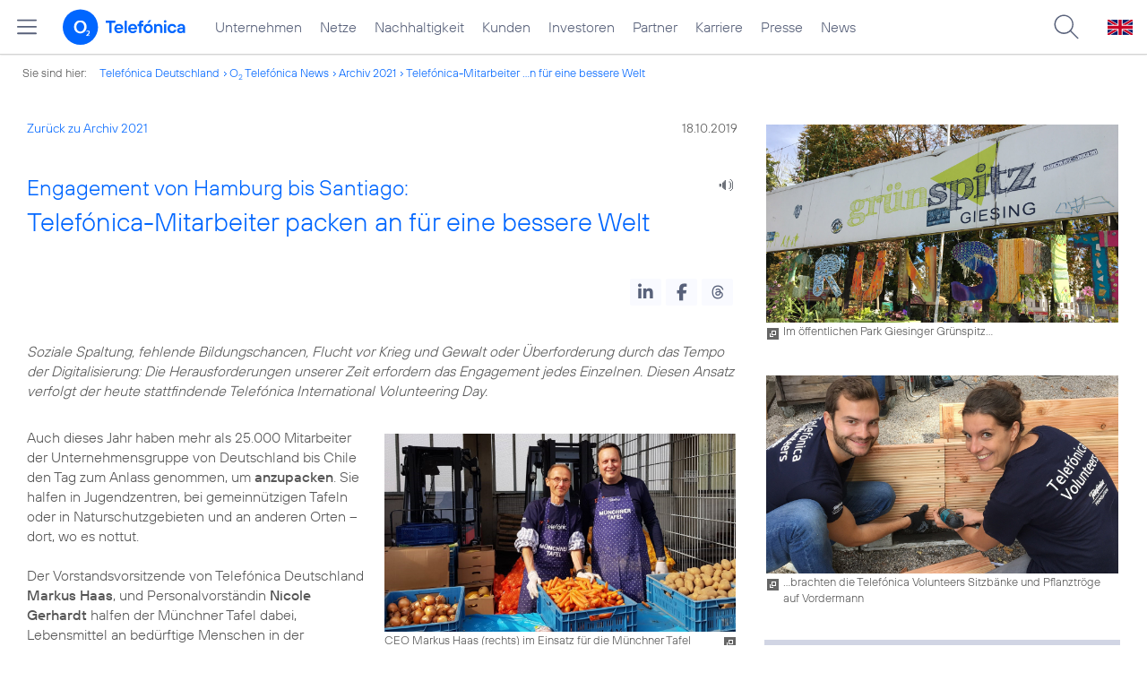

--- FILE ---
content_type: text/html; charset=UTF-8
request_url: https://www.telefonica.de/ext/ajax/par/newsfeed.ajax?type=list&creator_id=8784&creator_class=CMS%3A%3ANews%3A%3AMessage&tags=Mitarbeiter%2CNachhaltigkeit%2CVolunteering%2CVolunteering_Day&category_id%5B%5D=&group_id%5B%5D=62&search_query=&max_cols=3&max_news=3&max_news_visible=3&first_news=1&show_image=1&show_teaser=0&show_date=1&small_column=0&tools_id=&edit_tools=0&show_defaults=1&img_pos=left&img_size=33%25&text_length=&show_socialsharebar=0&show_more_link=1&show_newsfeed_link=0&target=_blank&pid=page-footer-tagnews&sort_by=date&state=online&offset=&load_more_news=1&lang=de&creator_label=&custom_tiles=0&start_with_square_tile=1&page_layout=2021_telefonica&show_skeleton=1
body_size: 661
content:
<div class="default-font par-heading par-headline-tag-div par-font-size-default">Ähnliche Themen:</div><div class="par-nf-messages par-list-messages par-nf-static-news"><div data-tags="[]" class="par-lm-message" data-cat-ids="[]" data-cat-names="[]"><a class="par-anchor" id="feed-msg-id-9672"></a><div class="par-lm-image"><div class="l-inline thmb-full-size"><img srcset="/file/public/1779/Volunteering-Week--Teaser--1280x720-web.jpg 1280w, /file/repository/50889_t_720_405/2/0/Volunteering-Week--Teaser--1280x720-web.jpg 720w, /file/repository/50889_t_360_203/2/0/Volunteering-Week--Teaser--1280x720-web.jpg 360w" sizes="(max-width: 360px) 180px, (max-width: 720px) 360px, 1280px" alt="" loading="lazy" src="/file/public/1779/Volunteering-Week--Teaser--1280x720-web.jpg" class="l-img"><div class="fclear"></div></div></div><div class="par-lm-content"><div class="par-lm-date">29. September 2021</div><div class="default-font par-heading par-headline-tag-div par-headline-tag-static par-font-size-default"><span class="par-overline">Volunteering Day 2021: </span>Zahlreiche Freiwillige von Telefónica / O<sub>2</sub> engagieren sich für gute Zwecke</div><div class="par-lm-teaser"></div></div><a class="par-nf-full-link" href="/news/corporate/2021/09/volunteering-day-2021-zahlreiche-freiwillige-von-telefonica-o2-engagieren-sich-fuer-gute-zwecke.html?pk_campaign=related_news" target="_self" aria-label="Volunteering Day 2021: Zahlreiche Freiwillige von Telefónica / O2 engagieren sich für gute Zwecke"></a></div><div data-cat-ids="[]" class="par-lm-message" data-cat-names="[]" data-tags="[]"><a id="feed-msg-id-9271" class="par-anchor"></a><div class="par-lm-image"><div class="l-inline thmb-full-size"><img class="l-img" src="/file/public/1714/Volunteering-Day-2020-Danke-16zu9-.jpg" loading="lazy" sizes="(max-width: 360px) 180px, (max-width: 720px) 360px, 953px" alt="" srcset="/file/public/1714/Volunteering-Day-2020-Danke-16zu9-.jpg 953w, /file/repository/48431_t_720_406/1/0/Volunteering-Day-2020-Danke-16zu9-.jpg 720w, /file/repository/48431_t_360_203/1/0/Volunteering-Day-2020-Danke-16zu9-.jpg 360w"><div class="fclear"></div></div></div><div class="par-lm-content"><div class="par-lm-date">09. Oktober 2020</div><div class="default-font par-heading par-headline-tag-div par-headline-tag-static par-font-size-default"><span class="par-overline">Gesellschaftliches Engagement in Pandemie-Zeiten: </span>18.000 Teilnehmer beim Telefónica / O<sub>2</sub> Volunteering Day 2020</div><div class="par-lm-teaser"></div></div><a class="par-nf-full-link" href="/news/corporate/2020/10/gesellschaftliches-engagement-in-pandemie-zeiten-18-000-teilnehmer-beim-telefonica-o2-volunteering-day-2020.html?pk_campaign=related_news" aria-label="Gesellschaftliches Engagement in Pandemie-Zeiten: 18.000 Teilnehmer beim Telefónica / O2 Volunteering Day 2020" target="_self"></a></div><div class="par-lm-message" data-cat-ids="[]" data-cat-names="[]" data-tags="[]"><a class="par-anchor" id="feed-msg-id-6438"></a><div class="par-lm-image"><div class="l-inline thmb-default"><img alt="" sizes="(max-width: 360px) 180px, (max-width: 720px) 360px, 1280px" srcset="/file/public/1559/TEF-Volunteering-Day-2018-01-1280x720.jpg 1280w, /file/repository/38019_t_720_405/0/0/TEF-Volunteering-Day-2018-01-1280x720.jpg 720w, /file/repository/38019_t_360_203/0/0/TEF-Volunteering-Day-2018-01-1280x720.jpg 360w" src="/file/public/1559/TEF-Volunteering-Day-2018-01-1280x720.jpg" class="l-img" loading="lazy"><div class="fclear"></div></div></div><div class="par-lm-content"><div class="par-lm-date">24. Oktober 2018</div><div class="default-font par-heading par-headline-tag-div par-headline-tag-static par-font-size-default"><span class="par-overline">Telefónica Volunteering Day 2018: </span>Mitarbeiter zeigen soziales Engagement</div><div class="par-lm-teaser"></div></div><a class="par-nf-full-link" href="/news/corporate/2018/10/telefonica-volunteering-day-2018-mitarbeiter-zeigen-soziales-engagement.html?pk_campaign=related_news" aria-label="Telefónica Volunteering Day 2018: Mitarbeiter zeigen soziales Engagement" target="_self"></a></div></div>   

--- FILE ---
content_type: text/css
request_url: https://www.telefonica.de/static/assets/shariff-3.2.1/shariff.complete.css?v=6
body_size: 14315
content:
/*!
 * shariff - v3.2.1 - Mon, 27 May 2019 08:23:32 GMT
 * https://github.com/heiseonline/shariff
 * Copyright (c) 2019 Ines Pauer, Philipp Busse, Sebastian Hilbig, Erich Kramer, Deniz Sesli
 * Licensed under the MIT license
 */
/*!
 * Font Awesome Free 5.8.2 by @fontawesome - https://fontawesome.com
 * License - https://fontawesome.com/license/free (Icons: CC BY 4.0, Fonts: SIL OFL 1.1, Code: MIT License)
 */.fa,.fab,.fal,.far,.fas{-moz-osx-font-smoothing:grayscale;-webkit-font-smoothing:antialiased;display:inline-block;font-style:normal;font-variant:normal;text-rendering:auto;line-height:1}.fa-lg{font-size:1.33333333em;line-height:.75em;vertical-align:-.0667em}.fa-xs{font-size:.75em}.fa-sm{font-size:.875em}.fa-1x{font-size:1em}.fa-2x{font-size:2em}.fa-3x{font-size:3em}.fa-4x{font-size:4em}.fa-5x{font-size:5em}.fa-6x{font-size:6em}.fa-7x{font-size:7em}.fa-8x{font-size:8em}.fa-9x{font-size:9em}.fa-10x{font-size:10em}.fa-fw{text-align:center;width:1.25em}.fa-ul{list-style-type:none;margin-left:2.5em;padding-left:0}.fa-ul>li{position:relative}.fa-li{left:-2em;position:absolute;text-align:center;width:2em;line-height:inherit}.fa-border{border-radius:.1em;border:.08em solid #eee;padding:.2em .25em .15em}.fa-pull-left{float:left}.fa-pull-right{float:right}.fa.fa-pull-left,.fab.fa-pull-left,.fal.fa-pull-left,.far.fa-pull-left,.fas.fa-pull-left{margin-right:.3em}.fa.fa-pull-right,.fab.fa-pull-right,.fal.fa-pull-right,.far.fa-pull-right,.fas.fa-pull-right{margin-left:.3em}.fa-spin{-webkit-animation:fa-spin 2s infinite linear;animation:fa-spin 2s infinite linear}.fa-pulse{-webkit-animation:fa-spin 1s infinite steps(8);animation:fa-spin 1s infinite steps(8)}@-webkit-keyframes fa-spin{0%{-webkit-transform:rotate(0deg);transform:rotate(0deg)}to{-webkit-transform:rotate(1turn);transform:rotate(1turn)}}@keyframes fa-spin{0%{-webkit-transform:rotate(0deg);transform:rotate(0deg)}to{-webkit-transform:rotate(1turn);transform:rotate(1turn)}}.fa-rotate-90{-ms-filter:"progid:DXImageTransform.Microsoft.BasicImage(rotation=1)";-webkit-transform:rotate(90deg);transform:rotate(90deg)}.fa-rotate-180{-ms-filter:"progid:DXImageTransform.Microsoft.BasicImage(rotation=2)";-webkit-transform:rotate(180deg);transform:rotate(180deg)}.fa-rotate-270{-ms-filter:"progid:DXImageTransform.Microsoft.BasicImage(rotation=3)";-webkit-transform:rotate(270deg);transform:rotate(270deg)}.fa-flip-horizontal{-ms-filter:"progid:DXImageTransform.Microsoft.BasicImage(rotation=0, mirror=1)";-webkit-transform:scaleX(-1);transform:scaleX(-1)}.fa-flip-vertical{-webkit-transform:scaleY(-1);transform:scaleY(-1)}.fa-flip-both,.fa-flip-horizontal.fa-flip-vertical,.fa-flip-vertical{-ms-filter:"progid:DXImageTransform.Microsoft.BasicImage(rotation=2, mirror=1)"}.fa-flip-both,.fa-flip-horizontal.fa-flip-vertical{-webkit-transform:scale(-1);transform:scale(-1)}:root .fa-flip-both,:root .fa-flip-horizontal,:root .fa-flip-vertical,:root .fa-rotate-90,:root .fa-rotate-180,:root .fa-rotate-270{-webkit-filter:none;filter:none}.fa-stack{display:inline-block;height:2em;line-height:2em;position:relative;vertical-align:middle;width:2em}.fa-stack-1x,.fa-stack-2x{left:0;position:absolute;text-align:center;width:100%}.fa-stack-1x{line-height:inherit}.fa-stack-2x{font-size:2em}.fa-inverse{color:#fff}.fa-500px:before{content:"\F26E"}.fa-accessible-icon:before{content:"\F368"}.fa-accusoft:before{content:"\F369"}.fa-acquisitions-incorporated:before{content:"\F6AF"}.fa-ad:before{content:"\F641"}.fa-address-book:before{content:"\F2B9"}.fa-address-card:before{content:"\F2BB"}.fa-adjust:before{content:"\F042"}.fa-adn:before{content:"\F170"}.fa-adobe:before{content:"\F778"}.fa-adversal:before{content:"\F36A"}.fa-affiliatetheme:before{content:"\F36B"}.fa-air-freshener:before{content:"\F5D0"}.fa-airbnb:before{content:"\F834"}.fa-algolia:before{content:"\F36C"}.fa-align-center:before{content:"\F037"}.fa-align-justify:before{content:"\F039"}.fa-align-left:before{content:"\F036"}.fa-align-right:before{content:"\F038"}.fa-alipay:before{content:"\F642"}.fa-allergies:before{content:"\F461"}.fa-amazon:before{content:"\F270"}.fa-amazon-pay:before{content:"\F42C"}.fa-ambulance:before{content:"\F0F9"}.fa-american-sign-language-interpreting:before{content:"\F2A3"}.fa-amilia:before{content:"\F36D"}.fa-anchor:before{content:"\F13D"}.fa-android:before{content:"\F17B"}.fa-angellist:before{content:"\F209"}.fa-angle-double-down:before{content:"\F103"}.fa-angle-double-left:before{content:"\F100"}.fa-angle-double-right:before{content:"\F101"}.fa-angle-double-up:before{content:"\F102"}.fa-angle-down:before{content:"\F107"}.fa-angle-left:before{content:"\F104"}.fa-angle-right:before{content:"\F105"}.fa-angle-up:before{content:"\F106"}.fa-angry:before{content:"\F556"}.fa-angrycreative:before{content:"\F36E"}.fa-angular:before{content:"\F420"}.fa-ankh:before{content:"\F644"}.fa-app-store:before{content:"\F36F"}.fa-app-store-ios:before{content:"\F370"}.fa-apper:before{content:"\F371"}.fa-apple:before{content:"\F179"}.fa-apple-alt:before{content:"\F5D1"}.fa-apple-pay:before{content:"\F415"}.fa-archive:before{content:"\F187"}.fa-archway:before{content:"\F557"}.fa-arrow-alt-circle-down:before{content:"\F358"}.fa-arrow-alt-circle-left:before{content:"\F359"}.fa-arrow-alt-circle-right:before{content:"\F35A"}.fa-arrow-alt-circle-up:before{content:"\F35B"}.fa-arrow-circle-down:before{content:"\F0AB"}.fa-arrow-circle-left:before{content:"\F0A8"}.fa-arrow-circle-right:before{content:"\F0A9"}.fa-arrow-circle-up:before{content:"\F0AA"}.fa-arrow-down:before{content:"\F063"}.fa-arrow-left:before{content:"\F060"}.fa-arrow-right:before{content:"\F061"}.fa-arrow-up:before{content:"\F062"}.fa-arrows-alt:before{content:"\F0B2"}.fa-arrows-alt-h:before{content:"\F337"}.fa-arrows-alt-v:before{content:"\F338"}.fa-artstation:before{content:"\F77A"}.fa-assistive-listening-systems:before{content:"\F2A2"}.fa-threads:before{content:"\E618"}.fa-asymmetrik:before{content:"\F372"}.fa-at:before{content:"\F1FA"}.fa-atlas:before{content:"\F558"}.fa-atlassian:before{content:"\F77B"}.fa-atom:before{content:"\F5D2"}.fa-audible:before{content:"\F373"}.fa-audio-description:before{content:"\F29E"}.fa-autoprefixer:before{content:"\F41C"}.fa-avianex:before{content:"\F374"}.fa-aviato:before{content:"\F421"}.fa-award:before{content:"\F559"}.fa-aws:before{content:"\F375"}.fa-baby:before{content:"\F77C"}.fa-baby-carriage:before{content:"\F77D"}.fa-backspace:before{content:"\F55A"}.fa-backward:before{content:"\F04A"}.fa-bacon:before{content:"\F7E5"}.fa-balance-scale:before{content:"\F24E"}.fa-ban:before{content:"\F05E"}.fa-band-aid:before{content:"\F462"}.fa-bandcamp:before{content:"\F2D5"}.fa-barcode:before{content:"\F02A"}.fa-bars:before{content:"\F0C9"}.fa-baseball-ball:before{content:"\F433"}.fa-basketball-ball:before{content:"\F434"}.fa-bath:before{content:"\F2CD"}.fa-battery-empty:before{content:"\F244"}.fa-battery-full:before{content:"\F240"}.fa-battery-half:before{content:"\F242"}.fa-battery-quarter:before{content:"\F243"}.fa-battery-three-quarters:before{content:"\F241"}.fa-battle-net:before{content:"\F835"}.fa-bed:before{content:"\F236"}.fa-beer:before{content:"\F0FC"}.fa-behance:before{content:"\F1B4"}.fa-behance-square:before{content:"\F1B5"}.fa-bell:before{content:"\F0F3"}.fa-bell-slash:before{content:"\F1F6"}.fa-bezier-curve:before{content:"\F55B"}.fa-bible:before{content:"\F647"}.fa-bicycle:before{content:"\F206"}.fa-bimobject:before{content:"\F378"}.fa-binoculars:before{content:"\F1E5"}.fa-biohazard:before{content:"\F780"}.fa-birthday-cake:before{content:"\F1FD"}.fa-bitbucket:before{content:"\F171"}.fa-bitcoin:before{content:"\F379"}.fa-bity:before{content:"\F37A"}.fa-black-tie:before{content:"\F27E"}.fa-blackberry:before{content:"\F37B"}.fa-blender:before{content:"\F517"}.fa-blender-phone:before{content:"\F6B6"}.fa-blind:before{content:"\F29D"}.fa-blog:before{content:"\F781"}.fa-blogger:before{content:"\F37C"}.fa-blogger-b:before{content:"\F37D"}.fa-bluetooth:before{content:"\F293"}.fa-bluetooth-b:before{content:"\F294"}.fa-bold:before{content:"\F032"}.fa-bolt:before{content:"\F0E7"}.fa-bomb:before{content:"\F1E2"}.fa-bone:before{content:"\F5D7"}.fa-bong:before{content:"\F55C"}.fa-book:before{content:"\F02D"}.fa-book-dead:before{content:"\F6B7"}.fa-book-medical:before{content:"\F7E6"}.fa-book-open:before{content:"\F518"}.fa-book-reader:before{content:"\F5DA"}.fa-bookmark:before{content:"\F02E"}.fa-bootstrap:before{content:"\F836"}.fa-bowling-ball:before{content:"\F436"}.fa-box:before{content:"\F466"}.fa-box-open:before{content:"\F49E"}.fa-boxes:before{content:"\F468"}.fa-braille:before{content:"\F2A1"}.fa-brain:before{content:"\F5DC"}.fa-bread-slice:before{content:"\F7EC"}.fa-briefcase:before{content:"\F0B1"}.fa-briefcase-medical:before{content:"\F469"}.fa-broadcast-tower:before{content:"\F519"}.fa-broom:before{content:"\F51A"}.fa-brush:before{content:"\F55D"}.fa-btc:before{content:"\F15A"}.fa-buffer:before{content:"\F837"}.fa-bug:before{content:"\F188"}.fa-building:before{content:"\F1AD"}.fa-bullhorn:before{content:"\F0A1"}.fa-bullseye:before{content:"\F140"}.fa-burn:before{content:"\F46A"}.fa-buromobelexperte:before{content:"\F37F"}.fa-bus:before{content:"\F207"}.fa-bus-alt:before{content:"\F55E"}.fa-business-time:before{content:"\F64A"}.fa-buysellads:before{content:"\F20D"}.fa-calculator:before{content:"\F1EC"}.fa-calendar:before{content:"\F133"}.fa-calendar-alt:before{content:"\F073"}.fa-calendar-check:before{content:"\F274"}.fa-calendar-day:before{content:"\F783"}.fa-calendar-minus:before{content:"\F272"}.fa-calendar-plus:before{content:"\F271"}.fa-calendar-times:before{content:"\F273"}.fa-calendar-week:before{content:"\F784"}.fa-camera:before{content:"\F030"}.fa-camera-retro:before{content:"\F083"}.fa-campground:before{content:"\F6BB"}.fa-canadian-maple-leaf:before{content:"\F785"}.fa-candy-cane:before{content:"\F786"}.fa-cannabis:before{content:"\F55F"}.fa-capsules:before{content:"\F46B"}.fa-car:before{content:"\F1B9"}.fa-car-alt:before{content:"\F5DE"}.fa-car-battery:before{content:"\F5DF"}.fa-car-crash:before{content:"\F5E1"}.fa-car-side:before{content:"\F5E4"}.fa-caret-down:before{content:"\F0D7"}.fa-caret-left:before{content:"\F0D9"}.fa-caret-right:before{content:"\F0DA"}.fa-caret-square-down:before{content:"\F150"}.fa-caret-square-left:before{content:"\F191"}.fa-caret-square-right:before{content:"\F152"}.fa-caret-square-up:before{content:"\F151"}.fa-caret-up:before{content:"\F0D8"}.fa-carrot:before{content:"\F787"}.fa-cart-arrow-down:before{content:"\F218"}.fa-cart-plus:before{content:"\F217"}.fa-cash-register:before{content:"\F788"}.fa-cat:before{content:"\F6BE"}.fa-cc-amazon-pay:before{content:"\F42D"}.fa-cc-amex:before{content:"\F1F3"}.fa-cc-apple-pay:before{content:"\F416"}.fa-cc-diners-club:before{content:"\F24C"}.fa-cc-discover:before{content:"\F1F2"}.fa-cc-jcb:before{content:"\F24B"}.fa-cc-mastercard:before{content:"\F1F1"}.fa-cc-paypal:before{content:"\F1F4"}.fa-cc-stripe:before{content:"\F1F5"}.fa-cc-visa:before{content:"\F1F0"}.fa-centercode:before{content:"\F380"}.fa-centos:before{content:"\F789"}.fa-certificate:before{content:"\F0A3"}.fa-chair:before{content:"\F6C0"}.fa-chalkboard:before{content:"\F51B"}.fa-chalkboard-teacher:before{content:"\F51C"}.fa-charging-station:before{content:"\F5E7"}.fa-chart-area:before{content:"\F1FE"}.fa-chart-bar:before{content:"\F080"}.fa-chart-line:before{content:"\F201"}.fa-chart-pie:before{content:"\F200"}.fa-check:before{content:"\F00C"}.fa-check-circle:before{content:"\F058"}.fa-check-double:before{content:"\F560"}.fa-check-square:before{content:"\F14A"}.fa-cheese:before{content:"\F7EF"}.fa-chess:before{content:"\F439"}.fa-chess-bishop:before{content:"\F43A"}.fa-chess-board:before{content:"\F43C"}.fa-chess-king:before{content:"\F43F"}.fa-chess-knight:before{content:"\F441"}.fa-chess-pawn:before{content:"\F443"}.fa-chess-queen:before{content:"\F445"}.fa-chess-rook:before{content:"\F447"}.fa-chevron-circle-down:before{content:"\F13A"}.fa-chevron-circle-left:before{content:"\F137"}.fa-chevron-circle-right:before{content:"\F138"}.fa-chevron-circle-up:before{content:"\F139"}.fa-chevron-down:before{content:"\F078"}.fa-chevron-left:before{content:"\F053"}.fa-chevron-right:before{content:"\F054"}.fa-chevron-up:before{content:"\F077"}.fa-child:before{content:"\F1AE"}.fa-chrome:before{content:"\F268"}.fa-chromecast:before{content:"\F838"}.fa-church:before{content:"\F51D"}.fa-circle:before{content:"\F111"}.fa-circle-notch:before{content:"\F1CE"}.fa-city:before{content:"\F64F"}.fa-clinic-medical:before{content:"\F7F2"}.fa-clipboard:before{content:"\F328"}.fa-clipboard-check:before{content:"\F46C"}.fa-clipboard-list:before{content:"\F46D"}.fa-clock:before{content:"\F017"}.fa-clone:before{content:"\F24D"}.fa-closed-captioning:before{content:"\F20A"}.fa-cloud:before{content:"\F0C2"}.fa-cloud-download-alt:before{content:"\F381"}.fa-cloud-meatball:before{content:"\F73B"}.fa-cloud-moon:before{content:"\F6C3"}.fa-cloud-moon-rain:before{content:"\F73C"}.fa-cloud-rain:before{content:"\F73D"}.fa-cloud-showers-heavy:before{content:"\F740"}.fa-cloud-sun:before{content:"\F6C4"}.fa-cloud-sun-rain:before{content:"\F743"}.fa-cloud-upload-alt:before{content:"\F382"}.fa-cloudscale:before{content:"\F383"}.fa-cloudsmith:before{content:"\F384"}.fa-cloudversify:before{content:"\F385"}.fa-cocktail:before{content:"\F561"}.fa-code:before{content:"\F121"}.fa-code-branch:before{content:"\F126"}.fa-codepen:before{content:"\F1CB"}.fa-codiepie:before{content:"\F284"}.fa-coffee:before{content:"\F0F4"}.fa-cog:before{content:"\F013"}.fa-cogs:before{content:"\F085"}.fa-coins:before{content:"\F51E"}.fa-columns:before{content:"\F0DB"}.fa-comment:before{content:"\F075"}.fa-comment-alt:before{content:"\F27A"}.fa-comment-dollar:before{content:"\F651"}.fa-comment-dots:before{content:"\F4AD"}.fa-comment-medical:before{content:"\F7F5"}.fa-comment-slash:before{content:"\F4B3"}.fa-comments:before{content:"\F086"}.fa-comments-dollar:before{content:"\F653"}.fa-compact-disc:before{content:"\F51F"}.fa-compass:before{content:"\F14E"}.fa-compress:before{content:"\F066"}.fa-compress-arrows-alt:before{content:"\F78C"}.fa-concierge-bell:before{content:"\F562"}.fa-confluence:before{content:"\F78D"}.fa-connectdevelop:before{content:"\F20E"}.fa-contao:before{content:"\F26D"}.fa-cookie:before{content:"\F563"}.fa-cookie-bite:before{content:"\F564"}.fa-copy:before{content:"\F0C5"}.fa-copyright:before{content:"\F1F9"}.fa-couch:before{content:"\F4B8"}.fa-cpanel:before{content:"\F388"}.fa-creative-commons:before{content:"\F25E"}.fa-creative-commons-by:before{content:"\F4E7"}.fa-creative-commons-nc:before{content:"\F4E8"}.fa-creative-commons-nc-eu:before{content:"\F4E9"}.fa-creative-commons-nc-jp:before{content:"\F4EA"}.fa-creative-commons-nd:before{content:"\F4EB"}.fa-creative-commons-pd:before{content:"\F4EC"}.fa-creative-commons-pd-alt:before{content:"\F4ED"}.fa-creative-commons-remix:before{content:"\F4EE"}.fa-creative-commons-sa:before{content:"\F4EF"}.fa-creative-commons-sampling:before{content:"\F4F0"}.fa-creative-commons-sampling-plus:before{content:"\F4F1"}.fa-creative-commons-share:before{content:"\F4F2"}.fa-creative-commons-zero:before{content:"\F4F3"}.fa-credit-card:before{content:"\F09D"}.fa-critical-role:before{content:"\F6C9"}.fa-crop:before{content:"\F125"}.fa-crop-alt:before{content:"\F565"}.fa-cross:before{content:"\F654"}.fa-crosshairs:before{content:"\F05B"}.fa-crow:before{content:"\F520"}.fa-crown:before{content:"\F521"}.fa-crutch:before{content:"\F7F7"}.fa-css3:before{content:"\F13C"}.fa-css3-alt:before{content:"\F38B"}.fa-cube:before{content:"\F1B2"}.fa-cubes:before{content:"\F1B3"}.fa-cut:before{content:"\F0C4"}.fa-cuttlefish:before{content:"\F38C"}.fa-d-and-d:before{content:"\F38D"}.fa-d-and-d-beyond:before{content:"\F6CA"}.fa-dashcube:before{content:"\F210"}.fa-database:before{content:"\F1C0"}.fa-deaf:before{content:"\F2A4"}.fa-delicious:before{content:"\F1A5"}.fa-democrat:before{content:"\F747"}.fa-deploydog:before{content:"\F38E"}.fa-deskpro:before{content:"\F38F"}.fa-desktop:before{content:"\F108"}.fa-dev:before{content:"\F6CC"}.fa-deviantart:before{content:"\F1BD"}.fa-dharmachakra:before{content:"\F655"}.fa-dhl:before{content:"\F790"}.fa-diagnoses:before{content:"\F470"}.fa-diaspora:before{content:"\F791"}.fa-dice:before{content:"\F522"}.fa-dice-d20:before{content:"\F6CF"}.fa-dice-d6:before{content:"\F6D1"}.fa-dice-five:before{content:"\F523"}.fa-dice-four:before{content:"\F524"}.fa-dice-one:before{content:"\F525"}.fa-dice-six:before{content:"\F526"}.fa-dice-three:before{content:"\F527"}.fa-dice-two:before{content:"\F528"}.fa-digg:before{content:"\F1A6"}.fa-digital-ocean:before{content:"\F391"}.fa-digital-tachograph:before{content:"\F566"}.fa-directions:before{content:"\F5EB"}.fa-discord:before{content:"\F392"}.fa-discourse:before{content:"\F393"}.fa-divide:before{content:"\F529"}.fa-dizzy:before{content:"\F567"}.fa-dna:before{content:"\F471"}.fa-dochub:before{content:"\F394"}.fa-docker:before{content:"\F395"}.fa-dog:before{content:"\F6D3"}.fa-dollar-sign:before{content:"\F155"}.fa-dolly:before{content:"\F472"}.fa-dolly-flatbed:before{content:"\F474"}.fa-donate:before{content:"\F4B9"}.fa-door-closed:before{content:"\F52A"}.fa-door-open:before{content:"\F52B"}.fa-dot-circle:before{content:"\F192"}.fa-dove:before{content:"\F4BA"}.fa-download:before{content:"\F019"}.fa-draft2digital:before{content:"\F396"}.fa-drafting-compass:before{content:"\F568"}.fa-dragon:before{content:"\F6D5"}.fa-draw-polygon:before{content:"\F5EE"}.fa-dribbble:before{content:"\F17D"}.fa-dribbble-square:before{content:"\F397"}.fa-dropbox:before{content:"\F16B"}.fa-drum:before{content:"\F569"}.fa-drum-steelpan:before{content:"\F56A"}.fa-drumstick-bite:before{content:"\F6D7"}.fa-drupal:before{content:"\F1A9"}.fa-dumbbell:before{content:"\F44B"}.fa-dumpster:before{content:"\F793"}.fa-dumpster-fire:before{content:"\F794"}.fa-dungeon:before{content:"\F6D9"}.fa-dyalog:before{content:"\F399"}.fa-earlybirds:before{content:"\F39A"}.fa-ebay:before{content:"\F4F4"}.fa-edge:before{content:"\F282"}.fa-edit:before{content:"\F044"}.fa-egg:before{content:"\F7FB"}.fa-eject:before{content:"\F052"}.fa-elementor:before{content:"\F430"}.fa-ellipsis-h:before{content:"\F141"}.fa-ellipsis-v:before{content:"\F142"}.fa-ello:before{content:"\F5F1"}.fa-ember:before{content:"\F423"}.fa-empire:before{content:"\F1D1"}.fa-envelope:before{content:"\F0E0"}.fa-envelope-open:before{content:"\F2B6"}.fa-envelope-open-text:before{content:"\F658"}.fa-envelope-square:before{content:"\F199"}.fa-envira:before{content:"\F299"}.fa-equals:before{content:"\F52C"}.fa-eraser:before{content:"\F12D"}.fa-erlang:before{content:"\F39D"}.fa-ethereum:before{content:"\F42E"}.fa-ethernet:before{content:"\F796"}.fa-etsy:before{content:"\F2D7"}.fa-euro-sign:before{content:"\F153"}.fa-evernote:before{content:"\F839"}.fa-exchange-alt:before{content:"\F362"}.fa-exclamation:before{content:"\F12A"}.fa-exclamation-circle:before{content:"\F06A"}.fa-exclamation-triangle:before{content:"\F071"}.fa-expand:before{content:"\F065"}.fa-expand-arrows-alt:before{content:"\F31E"}.fa-expeditedssl:before{content:"\F23E"}.fa-external-link-alt:before{content:"\F35D"}.fa-external-link-square-alt:before{content:"\F360"}.fa-eye:before{content:"\F06E"}.fa-eye-dropper:before{content:"\F1FB"}.fa-eye-slash:before{content:"\F070"}.fa-facebook:before{content:"\F09A"}.fa-facebook-f:before{content:"\F39E"}.fa-facebook-messenger:before{content:"\F39F"}.fa-facebook-square:before{content:"\F082"}.fa-fantasy-flight-games:before{content:"\F6DC"}.fa-fast-backward:before{content:"\F049"}.fa-fast-forward:before{content:"\F050"}.fa-fax:before{content:"\F1AC"}.fa-feather:before{content:"\F52D"}.fa-feather-alt:before{content:"\F56B"}.fa-fedex:before{content:"\F797"}.fa-fedora:before{content:"\F798"}.fa-female:before{content:"\F182"}.fa-fighter-jet:before{content:"\F0FB"}.fa-figma:before{content:"\F799"}.fa-file:before{content:"\F15B"}.fa-file-alt:before{content:"\F15C"}.fa-file-archive:before{content:"\F1C6"}.fa-file-audio:before{content:"\F1C7"}.fa-file-code:before{content:"\F1C9"}.fa-file-contract:before{content:"\F56C"}.fa-file-csv:before{content:"\F6DD"}.fa-file-download:before{content:"\F56D"}.fa-file-excel:before{content:"\F1C3"}.fa-file-export:before{content:"\F56E"}.fa-file-image:before{content:"\F1C5"}.fa-file-import:before{content:"\F56F"}.fa-file-invoice:before{content:"\F570"}.fa-file-invoice-dollar:before{content:"\F571"}.fa-file-medical:before{content:"\F477"}.fa-file-medical-alt:before{content:"\F478"}.fa-file-pdf:before{content:"\F1C1"}.fa-file-powerpoint:before{content:"\F1C4"}.fa-file-prescription:before{content:"\F572"}.fa-file-signature:before{content:"\F573"}.fa-file-upload:before{content:"\F574"}.fa-file-video:before{content:"\F1C8"}.fa-file-word:before{content:"\F1C2"}.fa-fill:before{content:"\F575"}.fa-fill-drip:before{content:"\F576"}.fa-film:before{content:"\F008"}.fa-filter:before{content:"\F0B0"}.fa-fingerprint:before{content:"\F577"}.fa-fire:before{content:"\F06D"}.fa-fire-alt:before{content:"\F7E4"}.fa-fire-extinguisher:before{content:"\F134"}.fa-firefox:before{content:"\F269"}.fa-first-aid:before{content:"\F479"}.fa-first-order:before{content:"\F2B0"}.fa-first-order-alt:before{content:"\F50A"}.fa-firstdraft:before{content:"\F3A1"}.fa-fish:before{content:"\F578"}.fa-fist-raised:before{content:"\F6DE"}.fa-flag:before{content:"\F024"}.fa-flag-checkered:before{content:"\F11E"}.fa-flag-usa:before{content:"\F74D"}.fa-flask:before{content:"\F0C3"}.fa-flickr:before{content:"\F16E"}.fa-flipboard:before{content:"\F44D"}.fa-flushed:before{content:"\F579"}.fa-fly:before{content:"\F417"}.fa-folder:before{content:"\F07B"}.fa-folder-minus:before{content:"\F65D"}.fa-folder-open:before{content:"\F07C"}.fa-folder-plus:before{content:"\F65E"}.fa-font:before{content:"\F031"}.fa-font-awesome:before{content:"\F2B4"}.fa-font-awesome-alt:before{content:"\F35C"}.fa-font-awesome-flag:before{content:"\F425"}.fa-font-awesome-logo-full:before{content:"\F4E6"}.fa-fonticons:before{content:"\F280"}.fa-fonticons-fi:before{content:"\F3A2"}.fa-football-ball:before{content:"\F44E"}.fa-fort-awesome:before{content:"\F286"}.fa-fort-awesome-alt:before{content:"\F3A3"}.fa-forumbee:before{content:"\F211"}.fa-forward:before{content:"\F04E"}.fa-foursquare:before{content:"\F180"}.fa-free-code-camp:before{content:"\F2C5"}.fa-freebsd:before{content:"\F3A4"}.fa-frog:before{content:"\F52E"}.fa-frown:before{content:"\F119"}.fa-frown-open:before{content:"\F57A"}.fa-fulcrum:before{content:"\F50B"}.fa-funnel-dollar:before{content:"\F662"}.fa-futbol:before{content:"\F1E3"}.fa-galactic-republic:before{content:"\F50C"}.fa-galactic-senate:before{content:"\F50D"}.fa-gamepad:before{content:"\F11B"}.fa-gas-pump:before{content:"\F52F"}.fa-gavel:before{content:"\F0E3"}.fa-gem:before{content:"\F3A5"}.fa-genderless:before{content:"\F22D"}.fa-get-pocket:before{content:"\F265"}.fa-gg:before{content:"\F260"}.fa-gg-circle:before{content:"\F261"}.fa-ghost:before{content:"\F6E2"}.fa-gift:before{content:"\F06B"}.fa-gifts:before{content:"\F79C"}.fa-git:before{content:"\F1D3"}.fa-git-alt:before{content:"\F841"}.fa-git-square:before{content:"\F1D2"}.fa-github:before{content:"\F09B"}.fa-github-alt:before{content:"\F113"}.fa-github-square:before{content:"\F092"}.fa-gitkraken:before{content:"\F3A6"}.fa-gitlab:before{content:"\F296"}.fa-gitter:before{content:"\F426"}.fa-glass-cheers:before{content:"\F79F"}.fa-glass-martini:before{content:"\F000"}.fa-glass-martini-alt:before{content:"\F57B"}.fa-glass-whiskey:before{content:"\F7A0"}.fa-glasses:before{content:"\F530"}.fa-glide:before{content:"\F2A5"}.fa-glide-g:before{content:"\F2A6"}.fa-globe:before{content:"\F0AC"}.fa-globe-africa:before{content:"\F57C"}.fa-globe-americas:before{content:"\F57D"}.fa-globe-asia:before{content:"\F57E"}.fa-globe-europe:before{content:"\F7A2"}.fa-gofore:before{content:"\F3A7"}.fa-golf-ball:before{content:"\F450"}.fa-goodreads:before{content:"\F3A8"}.fa-goodreads-g:before{content:"\F3A9"}.fa-google:before{content:"\F1A0"}.fa-google-drive:before{content:"\F3AA"}.fa-google-play:before{content:"\F3AB"}.fa-google-plus:before{content:"\F2B3"}.fa-google-plus-g:before{content:"\F0D5"}.fa-google-plus-square:before{content:"\F0D4"}.fa-google-wallet:before{content:"\F1EE"}.fa-gopuram:before{content:"\F664"}.fa-graduation-cap:before{content:"\F19D"}.fa-gratipay:before{content:"\F184"}.fa-grav:before{content:"\F2D6"}.fa-greater-than:before{content:"\F531"}.fa-greater-than-equal:before{content:"\F532"}.fa-grimace:before{content:"\F57F"}.fa-grin:before{content:"\F580"}.fa-grin-alt:before{content:"\F581"}.fa-grin-beam:before{content:"\F582"}.fa-grin-beam-sweat:before{content:"\F583"}.fa-grin-hearts:before{content:"\F584"}.fa-grin-squint:before{content:"\F585"}.fa-grin-squint-tears:before{content:"\F586"}.fa-grin-stars:before{content:"\F587"}.fa-grin-tears:before{content:"\F588"}.fa-grin-tongue:before{content:"\F589"}.fa-grin-tongue-squint:before{content:"\F58A"}.fa-grin-tongue-wink:before{content:"\F58B"}.fa-grin-wink:before{content:"\F58C"}.fa-grip-horizontal:before{content:"\F58D"}.fa-grip-lines:before{content:"\F7A4"}.fa-grip-lines-vertical:before{content:"\F7A5"}.fa-grip-vertical:before{content:"\F58E"}.fa-gripfire:before{content:"\F3AC"}.fa-grunt:before{content:"\F3AD"}.fa-guitar:before{content:"\F7A6"}.fa-gulp:before{content:"\F3AE"}.fa-h-square:before{content:"\F0FD"}.fa-hacker-news:before{content:"\F1D4"}.fa-hacker-news-square:before{content:"\F3AF"}.fa-hackerrank:before{content:"\F5F7"}.fa-hamburger:before{content:"\F805"}.fa-hammer:before{content:"\F6E3"}.fa-hamsa:before{content:"\F665"}.fa-hand-holding:before{content:"\F4BD"}.fa-hand-holding-heart:before{content:"\F4BE"}.fa-hand-holding-usd:before{content:"\F4C0"}.fa-hand-lizard:before{content:"\F258"}.fa-hand-middle-finger:before{content:"\F806"}.fa-hand-paper:before{content:"\F256"}.fa-hand-peace:before{content:"\F25B"}.fa-hand-point-down:before{content:"\F0A7"}.fa-hand-point-left:before{content:"\F0A5"}.fa-hand-point-right:before{content:"\F0A4"}.fa-hand-point-up:before{content:"\F0A6"}.fa-hand-pointer:before{content:"\F25A"}.fa-hand-rock:before{content:"\F255"}.fa-hand-scissors:before{content:"\F257"}.fa-hand-spock:before{content:"\F259"}.fa-hands:before{content:"\F4C2"}.fa-hands-helping:before{content:"\F4C4"}.fa-handshake:before{content:"\F2B5"}.fa-hanukiah:before{content:"\F6E6"}.fa-hard-hat:before{content:"\F807"}.fa-hashtag:before{content:"\F292"}.fa-hat-wizard:before{content:"\F6E8"}.fa-haykal:before{content:"\F666"}.fa-hdd:before{content:"\F0A0"}.fa-heading:before{content:"\F1DC"}.fa-headphones:before{content:"\F025"}.fa-headphones-alt:before{content:"\F58F"}.fa-headset:before{content:"\F590"}.fa-heart:before{content:"\F004"}.fa-heart-broken:before{content:"\F7A9"}.fa-heartbeat:before{content:"\F21E"}.fa-helicopter:before{content:"\F533"}.fa-highlighter:before{content:"\F591"}.fa-hiking:before{content:"\F6EC"}.fa-hippo:before{content:"\F6ED"}.fa-hips:before{content:"\F452"}.fa-hire-a-helper:before{content:"\F3B0"}.fa-history:before{content:"\F1DA"}.fa-hockey-puck:before{content:"\F453"}.fa-holly-berry:before{content:"\F7AA"}.fa-home:before{content:"\F015"}.fa-hooli:before{content:"\F427"}.fa-hornbill:before{content:"\F592"}.fa-horse:before{content:"\F6F0"}.fa-horse-head:before{content:"\F7AB"}.fa-hospital:before{content:"\F0F8"}.fa-hospital-alt:before{content:"\F47D"}.fa-hospital-symbol:before{content:"\F47E"}.fa-hot-tub:before{content:"\F593"}.fa-hotdog:before{content:"\F80F"}.fa-hotel:before{content:"\F594"}.fa-hotjar:before{content:"\F3B1"}.fa-hourglass:before{content:"\F254"}.fa-hourglass-end:before{content:"\F253"}.fa-hourglass-half:before{content:"\F252"}.fa-hourglass-start:before{content:"\F251"}.fa-house-damage:before{content:"\F6F1"}.fa-houzz:before{content:"\F27C"}.fa-hryvnia:before{content:"\F6F2"}.fa-html5:before{content:"\F13B"}.fa-hubspot:before{content:"\F3B2"}.fa-i-cursor:before{content:"\F246"}.fa-ice-cream:before{content:"\F810"}.fa-icicles:before{content:"\F7AD"}.fa-id-badge:before{content:"\F2C1"}.fa-id-card:before{content:"\F2C2"}.fa-id-card-alt:before{content:"\F47F"}.fa-igloo:before{content:"\F7AE"}.fa-image:before{content:"\F03E"}.fa-images:before{content:"\F302"}.fa-imdb:before{content:"\F2D8"}.fa-inbox:before{content:"\F01C"}.fa-indent:before{content:"\F03C"}.fa-industry:before{content:"\F275"}.fa-infinity:before{content:"\F534"}.fa-info:before{content:"\F129"}.fa-info-circle:before{content:"\F05A"}.fa-instagram:before{content:"\F16D"}.fa-intercom:before{content:"\F7AF"}.fa-internet-explorer:before{content:"\F26B"}.fa-invision:before{content:"\F7B0"}.fa-ioxhost:before{content:"\F208"}.fa-italic:before{content:"\F033"}.fa-itch-io:before{content:"\F83A"}.fa-itunes:before{content:"\F3B4"}.fa-itunes-note:before{content:"\F3B5"}.fa-java:before{content:"\F4E4"}.fa-jedi:before{content:"\F669"}.fa-jedi-order:before{content:"\F50E"}.fa-jenkins:before{content:"\F3B6"}.fa-jira:before{content:"\F7B1"}.fa-joget:before{content:"\F3B7"}.fa-joint:before{content:"\F595"}.fa-joomla:before{content:"\F1AA"}.fa-journal-whills:before{content:"\F66A"}.fa-js:before{content:"\F3B8"}.fa-js-square:before{content:"\F3B9"}.fa-jsfiddle:before{content:"\F1CC"}.fa-kaaba:before{content:"\F66B"}.fa-kaggle:before{content:"\F5FA"}.fa-key:before{content:"\F084"}.fa-keybase:before{content:"\F4F5"}.fa-keyboard:before{content:"\F11C"}.fa-keycdn:before{content:"\F3BA"}.fa-khanda:before{content:"\F66D"}.fa-kickstarter:before{content:"\F3BB"}.fa-kickstarter-k:before{content:"\F3BC"}.fa-kiss:before{content:"\F596"}.fa-kiss-beam:before{content:"\F597"}.fa-kiss-wink-heart:before{content:"\F598"}.fa-kiwi-bird:before{content:"\F535"}.fa-korvue:before{content:"\F42F"}.fa-landmark:before{content:"\F66F"}.fa-language:before{content:"\F1AB"}.fa-laptop:before{content:"\F109"}.fa-laptop-code:before{content:"\F5FC"}.fa-laptop-medical:before{content:"\F812"}.fa-laravel:before{content:"\F3BD"}.fa-lastfm:before{content:"\F202"}.fa-lastfm-square:before{content:"\F203"}.fa-laugh:before{content:"\F599"}.fa-laugh-beam:before{content:"\F59A"}.fa-laugh-squint:before{content:"\F59B"}.fa-laugh-wink:before{content:"\F59C"}.fa-layer-group:before{content:"\F5FD"}.fa-leaf:before{content:"\F06C"}.fa-leanpub:before{content:"\F212"}.fa-lemon:before{content:"\F094"}.fa-less:before{content:"\F41D"}.fa-less-than:before{content:"\F536"}.fa-less-than-equal:before{content:"\F537"}.fa-level-down-alt:before{content:"\F3BE"}.fa-level-up-alt:before{content:"\F3BF"}.fa-life-ring:before{content:"\F1CD"}.fa-lightbulb:before{content:"\F0EB"}.fa-line:before{content:"\F3C0"}.fa-link:before{content:"\F0C1"}.fa-linkedin:before{content:"\F08C"}.fa-linkedin-in:before{content:"\F0E1"}.fa-linode:before{content:"\F2B8"}.fa-linux:before{content:"\F17C"}.fa-lira-sign:before{content:"\F195"}.fa-list:before{content:"\F03A"}.fa-list-alt:before{content:"\F022"}.fa-list-ol:before{content:"\F0CB"}.fa-list-ul:before{content:"\F0CA"}.fa-location-arrow:before{content:"\F124"}.fa-lock:before{content:"\F023"}.fa-lock-open:before{content:"\F3C1"}.fa-long-arrow-alt-down:before{content:"\F309"}.fa-long-arrow-alt-left:before{content:"\F30A"}.fa-long-arrow-alt-right:before{content:"\F30B"}.fa-long-arrow-alt-up:before{content:"\F30C"}.fa-low-vision:before{content:"\F2A8"}.fa-luggage-cart:before{content:"\F59D"}.fa-lyft:before{content:"\F3C3"}.fa-magento:before{content:"\F3C4"}.fa-magic:before{content:"\F0D0"}.fa-magnet:before{content:"\F076"}.fa-mail-bulk:before{content:"\F674"}.fa-mailchimp:before{content:"\F59E"}.fa-male:before{content:"\F183"}.fa-mandalorian:before{content:"\F50F"}.fa-map:before{content:"\F279"}.fa-map-marked:before{content:"\F59F"}.fa-map-marked-alt:before{content:"\F5A0"}.fa-map-marker:before{content:"\F041"}.fa-map-marker-alt:before{content:"\F3C5"}.fa-map-pin:before{content:"\F276"}.fa-map-signs:before{content:"\F277"}.fa-markdown:before{content:"\F60F"}.fa-marker:before{content:"\F5A1"}.fa-mars:before{content:"\F222"}.fa-mars-double:before{content:"\F227"}.fa-mars-stroke:before{content:"\F229"}.fa-mars-stroke-h:before{content:"\F22B"}.fa-mars-stroke-v:before{content:"\F22A"}.fa-mask:before{content:"\F6FA"}.fa-mastodon:before{content:"\F4F6"}.fa-maxcdn:before{content:"\F136"}.fa-medal:before{content:"\F5A2"}.fa-medapps:before{content:"\F3C6"}.fa-medium:before{content:"\F23A"}.fa-medium-m:before{content:"\F3C7"}.fa-medkit:before{content:"\F0FA"}.fa-medrt:before{content:"\F3C8"}.fa-meetup:before{content:"\F2E0"}.fa-megaport:before{content:"\F5A3"}.fa-meh:before{content:"\F11A"}.fa-meh-blank:before{content:"\F5A4"}.fa-meh-rolling-eyes:before{content:"\F5A5"}.fa-memory:before{content:"\F538"}.fa-mendeley:before{content:"\F7B3"}.fa-menorah:before{content:"\F676"}.fa-mercury:before{content:"\F223"}.fa-meteor:before{content:"\F753"}.fa-microchip:before{content:"\F2DB"}.fa-microphone:before{content:"\F130"}.fa-microphone-alt:before{content:"\F3C9"}.fa-microphone-alt-slash:before{content:"\F539"}.fa-microphone-slash:before{content:"\F131"}.fa-microscope:before{content:"\F610"}.fa-microsoft:before{content:"\F3CA"}.fa-minus:before{content:"\F068"}.fa-minus-circle:before{content:"\F056"}.fa-minus-square:before{content:"\F146"}.fa-mitten:before{content:"\F7B5"}.fa-mix:before{content:"\F3CB"}.fa-mixcloud:before{content:"\F289"}.fa-mizuni:before{content:"\F3CC"}.fa-mobile:before{content:"\F10B"}.fa-mobile-alt:before{content:"\F3CD"}.fa-modx:before{content:"\F285"}.fa-monero:before{content:"\F3D0"}.fa-money-bill:before{content:"\F0D6"}.fa-money-bill-alt:before{content:"\F3D1"}.fa-money-bill-wave:before{content:"\F53A"}.fa-money-bill-wave-alt:before{content:"\F53B"}.fa-money-check:before{content:"\F53C"}.fa-money-check-alt:before{content:"\F53D"}.fa-monument:before{content:"\F5A6"}.fa-moon:before{content:"\F186"}.fa-mortar-pestle:before{content:"\F5A7"}.fa-mosque:before{content:"\F678"}.fa-motorcycle:before{content:"\F21C"}.fa-mountain:before{content:"\F6FC"}.fa-mouse-pointer:before{content:"\F245"}.fa-mug-hot:before{content:"\F7B6"}.fa-music:before{content:"\F001"}.fa-napster:before{content:"\F3D2"}.fa-neos:before{content:"\F612"}.fa-network-wired:before{content:"\F6FF"}.fa-neuter:before{content:"\F22C"}.fa-newspaper:before{content:"\F1EA"}.fa-nimblr:before{content:"\F5A8"}.fa-nintendo-switch:before{content:"\F418"}.fa-node:before{content:"\F419"}.fa-node-js:before{content:"\F3D3"}.fa-not-equal:before{content:"\F53E"}.fa-notes-medical:before{content:"\F481"}.fa-npm:before{content:"\F3D4"}.fa-ns8:before{content:"\F3D5"}.fa-nutritionix:before{content:"\F3D6"}.fa-object-group:before{content:"\F247"}.fa-object-ungroup:before{content:"\F248"}.fa-odnoklassniki:before{content:"\F263"}.fa-odnoklassniki-square:before{content:"\F264"}.fa-oil-can:before{content:"\F613"}.fa-old-republic:before{content:"\F510"}.fa-om:before{content:"\F679"}.fa-opencart:before{content:"\F23D"}.fa-openid:before{content:"\F19B"}.fa-opera:before{content:"\F26A"}.fa-optin-monster:before{content:"\F23C"}.fa-osi:before{content:"\F41A"}.fa-otter:before{content:"\F700"}.fa-outdent:before{content:"\F03B"}.fa-page4:before{content:"\F3D7"}.fa-pagelines:before{content:"\F18C"}.fa-pager:before{content:"\F815"}.fa-paint-brush:before{content:"\F1FC"}.fa-paint-roller:before{content:"\F5AA"}.fa-palette:before{content:"\F53F"}.fa-palfed:before{content:"\F3D8"}.fa-pallet:before{content:"\F482"}.fa-paper-plane:before{content:"\F1D8"}.fa-paperclip:before{content:"\F0C6"}.fa-parachute-box:before{content:"\F4CD"}.fa-paragraph:before{content:"\F1DD"}.fa-parking:before{content:"\F540"}.fa-passport:before{content:"\F5AB"}.fa-pastafarianism:before{content:"\F67B"}.fa-paste:before{content:"\F0EA"}.fa-patreon:before{content:"\F3D9"}.fa-pause:before{content:"\F04C"}.fa-pause-circle:before{content:"\F28B"}.fa-paw:before{content:"\F1B0"}.fa-paypal:before{content:"\F1ED"}.fa-peace:before{content:"\F67C"}.fa-pen:before{content:"\F304"}.fa-pen-alt:before{content:"\F305"}.fa-pen-fancy:before{content:"\F5AC"}.fa-pen-nib:before{content:"\F5AD"}.fa-pen-square:before{content:"\F14B"}.fa-pencil-alt:before{content:"\F303"}.fa-pencil-ruler:before{content:"\F5AE"}.fa-penny-arcade:before{content:"\F704"}.fa-people-carry:before{content:"\F4CE"}.fa-pepper-hot:before{content:"\F816"}.fa-percent:before{content:"\F295"}.fa-percentage:before{content:"\F541"}.fa-periscope:before{content:"\F3DA"}.fa-person-booth:before{content:"\F756"}.fa-phabricator:before{content:"\F3DB"}.fa-phoenix-framework:before{content:"\F3DC"}.fa-phoenix-squadron:before{content:"\F511"}.fa-phone:before{content:"\F095"}.fa-phone-slash:before{content:"\F3DD"}.fa-phone-square:before{content:"\F098"}.fa-phone-volume:before{content:"\F2A0"}.fa-php:before{content:"\F457"}.fa-pied-piper:before{content:"\F2AE"}.fa-pied-piper-alt:before{content:"\F1A8"}.fa-pied-piper-hat:before{content:"\F4E5"}.fa-pied-piper-pp:before{content:"\F1A7"}.fa-piggy-bank:before{content:"\F4D3"}.fa-pills:before{content:"\F484"}.fa-pinterest:before{content:"\F0D2"}.fa-pinterest-p:before{content:"\F231"}.fa-pinterest-square:before{content:"\F0D3"}.fa-pizza-slice:before{content:"\F818"}.fa-place-of-worship:before{content:"\F67F"}.fa-plane:before{content:"\F072"}.fa-plane-arrival:before{content:"\F5AF"}.fa-plane-departure:before{content:"\F5B0"}.fa-play:before{content:"\F04B"}.fa-play-circle:before{content:"\F144"}.fa-playstation:before{content:"\F3DF"}.fa-plug:before{content:"\F1E6"}.fa-plus:before{content:"\F067"}.fa-plus-circle:before{content:"\F055"}.fa-plus-square:before{content:"\F0FE"}.fa-podcast:before{content:"\F2CE"}.fa-poll:before{content:"\F681"}.fa-poll-h:before{content:"\F682"}.fa-poo:before{content:"\F2FE"}.fa-poo-storm:before{content:"\F75A"}.fa-poop:before{content:"\F619"}.fa-portrait:before{content:"\F3E0"}.fa-pound-sign:before{content:"\F154"}.fa-power-off:before{content:"\F011"}.fa-pray:before{content:"\F683"}.fa-praying-hands:before{content:"\F684"}.fa-prescription:before{content:"\F5B1"}.fa-prescription-bottle:before{content:"\F485"}.fa-prescription-bottle-alt:before{content:"\F486"}.fa-print:before{content:"\F02F"}.fa-procedures:before{content:"\F487"}.fa-product-hunt:before{content:"\F288"}.fa-project-diagram:before{content:"\F542"}.fa-pushed:before{content:"\F3E1"}.fa-puzzle-piece:before{content:"\F12E"}.fa-python:before{content:"\F3E2"}.fa-qq:before{content:"\F1D6"}.fa-qrcode:before{content:"\F029"}.fa-question:before{content:"\F128"}.fa-question-circle:before{content:"\F059"}.fa-quidditch:before{content:"\F458"}.fa-quinscape:before{content:"\F459"}.fa-quora:before{content:"\F2C4"}.fa-quote-left:before{content:"\F10D"}.fa-quote-right:before{content:"\F10E"}.fa-quran:before{content:"\F687"}.fa-r-project:before{content:"\F4F7"}.fa-radiation:before{content:"\F7B9"}.fa-radiation-alt:before{content:"\F7BA"}.fa-rainbow:before{content:"\F75B"}.fa-random:before{content:"\F074"}.fa-raspberry-pi:before{content:"\F7BB"}.fa-ravelry:before{content:"\F2D9"}.fa-react:before{content:"\F41B"}.fa-reacteurope:before{content:"\F75D"}.fa-readme:before{content:"\F4D5"}.fa-rebel:before{content:"\F1D0"}.fa-receipt:before{content:"\F543"}.fa-recycle:before{content:"\F1B8"}.fa-red-river:before{content:"\F3E3"}.fa-reddit:before{content:"\F1A1"}.fa-reddit-alien:before{content:"\F281"}.fa-reddit-square:before{content:"\F1A2"}.fa-redhat:before{content:"\F7BC"}.fa-redo:before{content:"\F01E"}.fa-redo-alt:before{content:"\F2F9"}.fa-registered:before{content:"\F25D"}.fa-renren:before{content:"\F18B"}.fa-reply:before{content:"\F3E5"}.fa-reply-all:before{content:"\F122"}.fa-replyd:before{content:"\F3E6"}.fa-republican:before{content:"\F75E"}.fa-researchgate:before{content:"\F4F8"}.fa-resolving:before{content:"\F3E7"}.fa-restroom:before{content:"\F7BD"}.fa-retweet:before{content:"\F079"}.fa-rev:before{content:"\F5B2"}.fa-ribbon:before{content:"\F4D6"}.fa-ring:before{content:"\F70B"}.fa-road:before{content:"\F018"}.fa-robot:before{content:"\F544"}.fa-rocket:before{content:"\F135"}.fa-rocketchat:before{content:"\F3E8"}.fa-rockrms:before{content:"\F3E9"}.fa-route:before{content:"\F4D7"}.fa-rss:before{content:"\F09E"}.fa-rss-square:before{content:"\F143"}.fa-ruble-sign:before{content:"\F158"}.fa-ruler:before{content:"\F545"}.fa-ruler-combined:before{content:"\F546"}.fa-ruler-horizontal:before{content:"\F547"}.fa-ruler-vertical:before{content:"\F548"}.fa-running:before{content:"\F70C"}.fa-rupee-sign:before{content:"\F156"}.fa-sad-cry:before{content:"\F5B3"}.fa-sad-tear:before{content:"\F5B4"}.fa-safari:before{content:"\F267"}.fa-salesforce:before{content:"\F83B"}.fa-sass:before{content:"\F41E"}.fa-satellite:before{content:"\F7BF"}.fa-satellite-dish:before{content:"\F7C0"}.fa-save:before{content:"\F0C7"}.fa-schlix:before{content:"\F3EA"}.fa-school:before{content:"\F549"}.fa-screwdriver:before{content:"\F54A"}.fa-scribd:before{content:"\F28A"}.fa-scroll:before{content:"\F70E"}.fa-sd-card:before{content:"\F7C2"}.fa-search:before{content:"\F002"}.fa-search-dollar:before{content:"\F688"}.fa-search-location:before{content:"\F689"}.fa-search-minus:before{content:"\F010"}.fa-search-plus:before{content:"\F00E"}.fa-searchengin:before{content:"\F3EB"}.fa-seedling:before{content:"\F4D8"}.fa-sellcast:before{content:"\F2DA"}.fa-sellsy:before{content:"\F213"}.fa-server:before{content:"\F233"}.fa-servicestack:before{content:"\F3EC"}.fa-shapes:before{content:"\F61F"}.fa-share:before{content:"\F064"}.fa-share-alt:before{content:"\F1E0"}.fa-share-alt-square:before{content:"\F1E1"}.fa-share-square:before{content:"\F14D"}.fa-shekel-sign:before{content:"\F20B"}.fa-shield-alt:before{content:"\F3ED"}.fa-ship:before{content:"\F21A"}.fa-shipping-fast:before{content:"\F48B"}.fa-shirtsinbulk:before{content:"\F214"}.fa-shoe-prints:before{content:"\F54B"}.fa-shopping-bag:before{content:"\F290"}.fa-shopping-basket:before{content:"\F291"}.fa-shopping-cart:before{content:"\F07A"}.fa-shopware:before{content:"\F5B5"}.fa-shower:before{content:"\F2CC"}.fa-shuttle-van:before{content:"\F5B6"}.fa-sign:before{content:"\F4D9"}.fa-sign-in-alt:before{content:"\F2F6"}.fa-sign-language:before{content:"\F2A7"}.fa-sign-out-alt:before{content:"\F2F5"}.fa-signal:before{content:"\F012"}.fa-signature:before{content:"\F5B7"}.fa-sim-card:before{content:"\F7C4"}.fa-simplybuilt:before{content:"\F215"}.fa-sistrix:before{content:"\F3EE"}.fa-sitemap:before{content:"\F0E8"}.fa-sith:before{content:"\F512"}.fa-skating:before{content:"\F7C5"}.fa-sketch:before{content:"\F7C6"}.fa-skiing:before{content:"\F7C9"}.fa-skiing-nordic:before{content:"\F7CA"}.fa-skull:before{content:"\F54C"}.fa-skull-crossbones:before{content:"\F714"}.fa-skyatlas:before{content:"\F216"}.fa-skype:before{content:"\F17E"}.fa-slack:before{content:"\F198"}.fa-slack-hash:before{content:"\F3EF"}.fa-slash:before{content:"\F715"}.fa-sleigh:before{content:"\F7CC"}.fa-sliders-h:before{content:"\F1DE"}.fa-slideshare:before{content:"\F1E7"}.fa-smile:before{content:"\F118"}.fa-smile-beam:before{content:"\F5B8"}.fa-smile-wink:before{content:"\F4DA"}.fa-smog:before{content:"\F75F"}.fa-smoking:before{content:"\F48D"}.fa-smoking-ban:before{content:"\F54D"}.fa-sms:before{content:"\F7CD"}.fa-snapchat:before{content:"\F2AB"}.fa-snapchat-ghost:before{content:"\F2AC"}.fa-snapchat-square:before{content:"\F2AD"}.fa-snowboarding:before{content:"\F7CE"}.fa-snowflake:before{content:"\F2DC"}.fa-snowman:before{content:"\F7D0"}.fa-snowplow:before{content:"\F7D2"}.fa-socks:before{content:"\F696"}.fa-solar-panel:before{content:"\F5BA"}.fa-sort:before{content:"\F0DC"}.fa-sort-alpha-down:before{content:"\F15D"}.fa-sort-alpha-up:before{content:"\F15E"}.fa-sort-amount-down:before{content:"\F160"}.fa-sort-amount-up:before{content:"\F161"}.fa-sort-down:before{content:"\F0DD"}.fa-sort-numeric-down:before{content:"\F162"}.fa-sort-numeric-up:before{content:"\F163"}.fa-sort-up:before{content:"\F0DE"}.fa-soundcloud:before{content:"\F1BE"}.fa-sourcetree:before{content:"\F7D3"}.fa-spa:before{content:"\F5BB"}.fa-space-shuttle:before{content:"\F197"}.fa-speakap:before{content:"\F3F3"}.fa-speaker-deck:before{content:"\F83C"}.fa-spider:before{content:"\F717"}.fa-spinner:before{content:"\F110"}.fa-splotch:before{content:"\F5BC"}.fa-spotify:before{content:"\F1BC"}.fa-spray-can:before{content:"\F5BD"}.fa-square:before{content:"\F0C8"}.fa-square-full:before{content:"\F45C"}.fa-square-root-alt:before{content:"\F698"}.fa-squarespace:before{content:"\F5BE"}.fa-stack-exchange:before{content:"\F18D"}.fa-stack-overflow:before{content:"\F16C"}.fa-stackpath:before{content:"\F842"}.fa-stamp:before{content:"\F5BF"}.fa-star:before{content:"\F005"}.fa-star-and-crescent:before{content:"\F699"}.fa-star-half:before{content:"\F089"}.fa-star-half-alt:before{content:"\F5C0"}.fa-star-of-david:before{content:"\F69A"}.fa-star-of-life:before{content:"\F621"}.fa-staylinked:before{content:"\F3F5"}.fa-steam:before{content:"\F1B6"}.fa-steam-square:before{content:"\F1B7"}.fa-steam-symbol:before{content:"\F3F6"}.fa-step-backward:before{content:"\F048"}.fa-step-forward:before{content:"\F051"}.fa-stethoscope:before{content:"\F0F1"}.fa-sticker-mule:before{content:"\F3F7"}.fa-sticky-note:before{content:"\F249"}.fa-stop:before{content:"\F04D"}.fa-stop-circle:before{content:"\F28D"}.fa-stopwatch:before{content:"\F2F2"}.fa-store:before{content:"\F54E"}.fa-store-alt:before{content:"\F54F"}.fa-strava:before{content:"\F428"}.fa-stream:before{content:"\F550"}.fa-street-view:before{content:"\F21D"}.fa-strikethrough:before{content:"\F0CC"}.fa-stripe:before{content:"\F429"}.fa-stripe-s:before{content:"\F42A"}.fa-stroopwafel:before{content:"\F551"}.fa-studiovinari:before{content:"\F3F8"}.fa-stumbleupon:before{content:"\F1A4"}.fa-stumbleupon-circle:before{content:"\F1A3"}.fa-subscript:before{content:"\F12C"}.fa-subway:before{content:"\F239"}.fa-suitcase:before{content:"\F0F2"}.fa-suitcase-rolling:before{content:"\F5C1"}.fa-sun:before{content:"\F185"}.fa-superpowers:before{content:"\F2DD"}.fa-superscript:before{content:"\F12B"}.fa-supple:before{content:"\F3F9"}.fa-surprise:before{content:"\F5C2"}.fa-suse:before{content:"\F7D6"}.fa-swatchbook:before{content:"\F5C3"}.fa-swimmer:before{content:"\F5C4"}.fa-swimming-pool:before{content:"\F5C5"}.fa-symfony:before{content:"\F83D"}.fa-synagogue:before{content:"\F69B"}.fa-sync:before{content:"\F021"}.fa-sync-alt:before{content:"\F2F1"}.fa-syringe:before{content:"\F48E"}.fa-table:before{content:"\F0CE"}.fa-table-tennis:before{content:"\F45D"}.fa-tablet:before{content:"\F10A"}.fa-tablet-alt:before{content:"\F3FA"}.fa-tablets:before{content:"\F490"}.fa-tachometer-alt:before{content:"\F3FD"}.fa-tag:before{content:"\F02B"}.fa-tags:before{content:"\F02C"}.fa-tape:before{content:"\F4DB"}.fa-tasks:before{content:"\F0AE"}.fa-taxi:before{content:"\F1BA"}.fa-teamspeak:before{content:"\F4F9"}.fa-teeth:before{content:"\F62E"}.fa-teeth-open:before{content:"\F62F"}.fa-telegram:before{content:"\F2C6"}.fa-telegram-plane:before{content:"\F3FE"}.fa-temperature-high:before{content:"\F769"}.fa-temperature-low:before{content:"\F76B"}.fa-tencent-weibo:before{content:"\F1D5"}.fa-tenge:before{content:"\F7D7"}.fa-terminal:before{content:"\F120"}.fa-text-height:before{content:"\F034"}.fa-text-width:before{content:"\F035"}.fa-th:before{content:"\F00A"}.fa-th-large:before{content:"\F009"}.fa-th-list:before{content:"\F00B"}.fa-the-red-yeti:before{content:"\F69D"}.fa-theater-masks:before{content:"\F630"}.fa-themeco:before{content:"\F5C6"}.fa-themeisle:before{content:"\F2B2"}.fa-thermometer:before{content:"\F491"}.fa-thermometer-empty:before{content:"\F2CB"}.fa-thermometer-full:before{content:"\F2C7"}.fa-thermometer-half:before{content:"\F2C9"}.fa-thermometer-quarter:before{content:"\F2CA"}.fa-thermometer-three-quarters:before{content:"\F2C8"}.fa-think-peaks:before{content:"\F731"}.fa-thumbs-down:before{content:"\F165"}.fa-thumbs-up:before{content:"\F164"}.fa-thumbtack:before{content:"\F08D"}.fa-ticket-alt:before{content:"\F3FF"}.fa-times:before{content:"\F00D"}.fa-times-circle:before{content:"\F057"}.fa-tint:before{content:"\F043"}.fa-tint-slash:before{content:"\F5C7"}.fa-tired:before{content:"\F5C8"}.fa-toggle-off:before{content:"\F204"}.fa-toggle-on:before{content:"\F205"}.fa-toilet:before{content:"\F7D8"}.fa-toilet-paper:before{content:"\F71E"}.fa-toolbox:before{content:"\F552"}.fa-tools:before{content:"\F7D9"}.fa-tooth:before{content:"\F5C9"}.fa-torah:before{content:"\F6A0"}.fa-torii-gate:before{content:"\F6A1"}.fa-tractor:before{content:"\F722"}.fa-trade-federation:before{content:"\F513"}.fa-trademark:before{content:"\F25C"}.fa-traffic-light:before{content:"\F637"}.fa-train:before{content:"\F238"}.fa-tram:before{content:"\F7DA"}.fa-transgender:before{content:"\F224"}.fa-transgender-alt:before{content:"\F225"}.fa-trash:before{content:"\F1F8"}.fa-trash-alt:before{content:"\F2ED"}.fa-trash-restore:before{content:"\F829"}.fa-trash-restore-alt:before{content:"\F82A"}.fa-tree:before{content:"\F1BB"}.fa-trello:before{content:"\F181"}.fa-tripadvisor:before{content:"\F262"}.fa-trophy:before{content:"\F091"}.fa-truck:before{content:"\F0D1"}.fa-truck-loading:before{content:"\F4DE"}.fa-truck-monster:before{content:"\F63B"}.fa-truck-moving:before{content:"\F4DF"}.fa-truck-pickup:before{content:"\F63C"}.fa-tshirt:before{content:"\F553"}.fa-tty:before{content:"\F1E4"}.fa-tumblr:before{content:"\F173"}.fa-tumblr-square:before{content:"\F174"}.fa-tv:before{content:"\F26C"}.fa-twitch:before{content:"\F1E8"}.fa-twitter:before{content:"\E61B"}.fa-twitter-square:before{content:"\E61A"}.fa-typo3:before{content:"\F42B"}.fa-uber:before{content:"\F402"}.fa-ubuntu:before{content:"\F7DF"}.fa-uikit:before{content:"\F403"}.fa-umbrella:before{content:"\F0E9"}.fa-umbrella-beach:before{content:"\F5CA"}.fa-underline:before{content:"\F0CD"}.fa-undo:before{content:"\F0E2"}.fa-undo-alt:before{content:"\F2EA"}.fa-uniregistry:before{content:"\F404"}.fa-universal-access:before{content:"\F29A"}.fa-university:before{content:"\F19C"}.fa-unlink:before{content:"\F127"}.fa-unlock:before{content:"\F09C"}.fa-unlock-alt:before{content:"\F13E"}.fa-untappd:before{content:"\F405"}.fa-upload:before{content:"\F093"}.fa-ups:before{content:"\F7E0"}.fa-usb:before{content:"\F287"}.fa-user:before{content:"\F007"}.fa-user-alt:before{content:"\F406"}.fa-user-alt-slash:before{content:"\F4FA"}.fa-user-astronaut:before{content:"\F4FB"}.fa-user-check:before{content:"\F4FC"}.fa-user-circle:before{content:"\F2BD"}.fa-user-clock:before{content:"\F4FD"}.fa-user-cog:before{content:"\F4FE"}.fa-user-edit:before{content:"\F4FF"}.fa-user-friends:before{content:"\F500"}.fa-user-graduate:before{content:"\F501"}.fa-user-injured:before{content:"\F728"}.fa-user-lock:before{content:"\F502"}.fa-user-md:before{content:"\F0F0"}.fa-user-minus:before{content:"\F503"}.fa-user-ninja:before{content:"\F504"}.fa-user-nurse:before{content:"\F82F"}.fa-user-plus:before{content:"\F234"}.fa-user-secret:before{content:"\F21B"}.fa-user-shield:before{content:"\F505"}.fa-user-slash:before{content:"\F506"}.fa-user-tag:before{content:"\F507"}.fa-user-tie:before{content:"\F508"}.fa-user-times:before{content:"\F235"}.fa-users:before{content:"\F0C0"}.fa-users-cog:before{content:"\F509"}.fa-usps:before{content:"\F7E1"}.fa-ussunnah:before{content:"\F407"}.fa-utensil-spoon:before{content:"\F2E5"}.fa-utensils:before{content:"\F2E7"}.fa-vaadin:before{content:"\F408"}.fa-vector-square:before{content:"\F5CB"}.fa-venus:before{content:"\F221"}.fa-venus-double:before{content:"\F226"}.fa-venus-mars:before{content:"\F228"}.fa-viacoin:before{content:"\F237"}.fa-viadeo:before{content:"\F2A9"}.fa-viadeo-square:before{content:"\F2AA"}.fa-vial:before{content:"\F492"}.fa-vials:before{content:"\F493"}.fa-viber:before{content:"\F409"}.fa-video:before{content:"\F03D"}.fa-video-slash:before{content:"\F4E2"}.fa-vihara:before{content:"\F6A7"}.fa-vimeo:before{content:"\F40A"}.fa-vimeo-square:before{content:"\F194"}.fa-vimeo-v:before{content:"\F27D"}.fa-vine:before{content:"\F1CA"}.fa-vk:before{content:"\F189"}.fa-vnv:before{content:"\F40B"}.fa-volleyball-ball:before{content:"\F45F"}.fa-volume-down:before{content:"\F027"}.fa-volume-mute:before{content:"\F6A9"}.fa-volume-off:before{content:"\F026"}.fa-volume-up:before{content:"\F028"}.fa-vote-yea:before{content:"\F772"}.fa-vr-cardboard:before{content:"\F729"}.fa-vuejs:before{content:"\F41F"}.fa-walking:before{content:"\F554"}.fa-wallet:before{content:"\F555"}.fa-warehouse:before{content:"\F494"}.fa-water:before{content:"\F773"}.fa-wave-square:before{content:"\F83E"}.fa-waze:before{content:"\F83F"}.fa-weebly:before{content:"\F5CC"}.fa-weibo:before{content:"\F18A"}.fa-weight:before{content:"\F496"}.fa-weight-hanging:before{content:"\F5CD"}.fa-weixin:before{content:"\F1D7"}.fa-whatsapp:before{content:"\F232"}.fa-whatsapp-square:before{content:"\F40C"}.fa-wheelchair:before{content:"\F193"}.fa-whmcs:before{content:"\F40D"}.fa-wifi:before{content:"\F1EB"}.fa-wikipedia-w:before{content:"\F266"}.fa-wind:before{content:"\F72E"}.fa-window-close:before{content:"\F410"}.fa-window-maximize:before{content:"\F2D0"}.fa-window-minimize:before{content:"\F2D1"}.fa-window-restore:before{content:"\F2D2"}.fa-windows:before{content:"\F17A"}.fa-wine-bottle:before{content:"\F72F"}.fa-wine-glass:before{content:"\F4E3"}.fa-wine-glass-alt:before{content:"\F5CE"}.fa-wix:before{content:"\F5CF"}.fa-wizards-of-the-coast:before{content:"\F730"}.fa-wolf-pack-battalion:before{content:"\F514"}.fa-won-sign:before{content:"\F159"}.fa-wordpress:before{content:"\F19A"}.fa-wordpress-simple:before{content:"\F411"}.fa-wpbeginner:before{content:"\F297"}.fa-wpexplorer:before{content:"\F2DE"}.fa-wpforms:before{content:"\F298"}.fa-wpressr:before{content:"\F3E4"}.fa-wrench:before{content:"\F0AD"}.fa-x-ray:before{content:"\F497"}.fa-xbox:before{content:"\F412"}.fa-xing:before{content:"\F168"}.fa-xing-square:before{content:"\F169"}.fa-y-combinator:before{content:"\F23B"}.fa-yahoo:before{content:"\F19E"}.fa-yammer:before{content:"\F840"}.fa-yandex:before{content:"\F413"}.fa-yandex-international:before{content:"\F414"}.fa-yarn:before{content:"\F7E3"}.fa-yelp:before{content:"\F1E9"}.fa-yen-sign:before{content:"\F157"}.fa-yin-yang:before{content:"\F6AD"}.fa-yoast:before{content:"\F2B1"}.fa-youtube:before{content:"\F167"}.fa-youtube-square:before{content:"\F431"}.fa-zhihu:before{content:"\F63F"}.sr-only{border:0;clip:rect(0,0,0,0);height:1px;margin:-1px;overflow:hidden;padding:0;position:absolute;width:1px}.sr-only-focusable:active,.sr-only-focusable:focus{clip:auto;height:auto;margin:0;overflow:visible;position:static;width:auto}/*!
 * Font Awesome Free 5.8.2 by @fontawesome - https://fontawesome.com
 * License - https://fontawesome.com/license/free (Icons: CC BY 4.0, Fonts: SIL OFL 1.1, Code: MIT License)
 */@font-face{font-family:Font Awesome\ 5 Brands;font-style:normal;font-weight:400;font-display:auto;src:url(webfonts/fa-brands-400.woff2) format("woff2"),url(webfonts/fa-brands-400.ttf) format("truetype")}.fab{font-family:Font Awesome\ 5 Brands}/*!
 * Font Awesome Free 5.8.2 by @fontawesome - https://fontawesome.com
 * License - https://fontawesome.com/license/free (Icons: CC BY 4.0, Fonts: SIL OFL 1.1, Code: MIT License)
 */@font-face{font-family:Font Awesome\ 5 Free;font-style:normal;font-weight:400;font-display:auto;src:url(webfonts/fa-regular-400.woff2) format("woff2"),url(webfonts/fa-regular-400.ttf) format("truetype")}.far{font-weight:400}/*!
 * Font Awesome Free 5.8.2 by @fontawesome - https://fontawesome.com
 * License - https://fontawesome.com/license/free (Icons: CC BY 4.0, Fonts: SIL OFL 1.1, Code: MIT License)
 */@font-face{font-family:Font Awesome\ 5 Free;font-style:normal;font-weight:900;font-display:auto;src:url(webfonts/fa-solid-900.woff2) format("woff2"),url(webfonts/fa-solid-900.ttf) format("truetype")}.fa,.far,.fas{font-family:Font Awesome\ 5 Free}.fa,.fas{font-weight:900}.shariff:after,.shariff:before{content:" ";display:table}.shariff:after{clear:both}.shariff ul{padding:0;margin:0;list-style:none}.shariff li{overflow:hidden}.shariff li,.shariff li a{height:35px;-webkit-box-sizing:border-box;box-sizing:border-box}.shariff li a{color:#fff;position:relative;display:block;text-decoration:none}.shariff li .share_count,.shariff li .share_text{font-family:Arial,Helvetica,sans-serif;font-size:12px;vertical-align:middle;line-height:35px}.shariff li .fab,.shariff li .far,.shariff li .fas{width:35px;line-height:35px;text-align:center;vertical-align:middle}.shariff li .share_count{padding:0 8px;height:33px;position:absolute;top:1px;right:1px}.shariff .orientation-horizontal li{-webkit-box-flex:1}.shariff .orientation-horizontal .info{-webkit-box-flex:0}.shariff .orientation-horizontal{display:-webkit-box;display:-ms-flexbox;display:flex;-ms-flex-wrap:wrap;flex-wrap:wrap}.shariff .orientation-horizontal li{float:left;-webkit-box-flex:0;-ms-flex:none;flex:none;width:35px;margin-right:3%;margin-bottom:10px}.shariff .orientation-horizontal li:last-child{margin-right:0}.shariff .orientation-horizontal li .share_text{display:block;text-indent:-9999px;padding-left:3px}.shariff .orientation-horizontal li .share_count{display:none}.shariff .theme-grey .shariff-button a{background-color:#b0b0b0}.shariff .theme-grey .shariff-button .share_count{background-color:#ccc;color:#333}.shariff .theme-white .shariff-button{border:1px solid #ddd}.shariff .theme-white .shariff-button a{background-color:#fff}.shariff .theme-white .shariff-button a:hover{background-color:#eee}.shariff .theme-white .shariff-button .share_count{background-color:#fff;color:#999}.shariff .orientation-vertical.button-style-icon{min-width:35px}.shariff .orientation-vertical.button-style-icon-count{min-width:80px}.shariff .orientation-vertical.button-style-standard{min-width:110px}.shariff .orientation-vertical li{display:block;width:100%;margin:5px 0}.shariff .orientation-vertical.button-style-icon-count li .share_count,.shariff .orientation-vertical.button-style-standard li .share_count{width:24px;text-align:right}@media only screen and (min-width:360px){.shariff .orientation-horizontal li{margin-right:1.8%}.shariff .orientation-horizontal.button-style-icon-count li,.shariff .orientation-horizontal.button-style-standard li{min-width:80px}.shariff .orientation-horizontal.button-style-icon-count li .share_count,.shariff .orientation-horizontal.button-style-standard li .share_count{display:block}.shariff .orientation-horizontal.button-style-standard li{width:auto;-webkit-box-flex:1;-ms-flex:1 0 auto;flex:1 0 auto}.shariff .orientation-horizontal.button-style-standard.shariff-col-1 li,.shariff .orientation-horizontal.button-style-standard.shariff-col-2 li{min-width:110px;max-width:160px}.shariff .orientation-horizontal.button-style-standard.shariff-col-1 li .share_text,.shariff .orientation-horizontal.button-style-standard.shariff-col-2 li .share_text{text-indent:0;display:inline}.shariff .orientation-horizontal.button-style-standard.shariff-col-5 li,.shariff .orientation-horizontal.button-style-standard.shariff-col-6 li{-webkit-box-flex:0;-ms-flex:none;flex:none}}@media only screen and (min-width:640px){.shariff .orientation-horizontal.button-style-standard.shariff-col-3 li{min-width:110px;max-width:160px}.shariff .orientation-horizontal.button-style-standard.shariff-col-3 li .share_text{text-indent:0;display:inline}}@media only screen and (min-width:768px){.shariff .orientation-horizontal.button-style-standard li{min-width:110px;max-width:160px}.shariff .orientation-horizontal.button-style-standard li .share_text{text-indent:0;display:inline}.shariff .orientation-horizontal.button-style-standard.shariff-col-5 li,.shariff .orientation-horizontal.button-style-standard.shariff-col-6 li{-webkit-box-flex:1;-ms-flex:1 0 auto;flex:1 0 auto}}@media only screen and (min-width:1024px){.shariff li,.shariff li a{height:30px}.shariff li .fab,.shariff li .far,.shariff li .fas{width:30px;line-height:30px}.shariff li .share_count,.shariff li .share_text{line-height:30px}.shariff li .share_count{height:28px}}.shariff .addthis a{background-color:#f8694d}.shariff .addthis a:hover{background-color:#f75b44}.shariff .addthis .fa-plus{font-size:14px}.shariff .addthis .share_count{color:#f8694d;background-color:#f1b8b0}.shariff .theme-white .addthis a{color:#f8694d}@media only screen and (min-width:600px){.shariff .addthis .fa-plus{font-size:14px;position:relative;top:1px}}.shariff .buffer a{background-color:#3a3a3a}.shariff .buffer a:hover{background-color:#555}.shariff .buffer .fa-buffer{font-size:22px}.shariff .buffer .share_count{color:#3a3a3a;background-color:#ddd}.shariff .theme-white .buffer a{color:#3a3a3a}@media only screen and (min-width:600px){.shariff .buffer .fa-buffer{font-size:19px;position:relative;top:1px}}.shariff .diaspora a{background-color:#999}.shariff .diaspora a:hover{background-color:#b3b3b3}.shariff .diaspora .fa-times-circle{font-size:17px}.shariff .theme-white .diaspora a{color:#999}@media only screen and (min-width:600px){.shariff .diaspora .fa-times-circle{font-size:16px}}.shariff .facebook a{background-color:#3b5998}.shariff .facebook a:hover{background-color:#4273c8}.shariff .facebook .fa-facebook-f{font-size:22px}.shariff .facebook .share_count{color:#183a75;background-color:#99adcf}.shariff .theme-white .facebook a{color:#3b5998}@media only screen and (min-width:600px){.shariff .facebook .fa-facebook-f{font-size:19px}}.shariff .flattr a{background-color:#7ea352}.shariff .flattr a:hover{background-color:#f67c1a}.shariff .flattr a:hover .share_count{color:#d56308;background-color:#fab47c}.shariff .flattr .fa-money-bill-alt{font-size:22px}.shariff .flattr .share_count{color:#648141;background-color:#b0c893}.shariff .theme-white .flattr a{color:#f67c1a}@media only screen and (min-width:600px){.shariff .flattr .fa-money-bill-alt{font-size:19px}}.shariff .flipboard a{background-color:#e12828}.shariff .flipboard a:hover{background-color:#ff2e2e}.shariff .flipboard .fa-flipboard{font-size:22px}.shariff .theme-white .flipboard a{color:#e12828}@media only screen and (min-width:600px){.shariff .flipboard .fa-flipboard{font-size:19px}}.shariff .info{border:1px solid #ccc}.shariff .info a{color:#666;background-color:#fff}.shariff .info a:hover{background-color:#efefef}.shariff .info .fa-info{font-size:20px;width:33px}.shariff .info .share_text{display:block!important;text-indent:-9999px!important}.shariff .theme-grey .info a{background-color:#fff}.shariff .theme-grey .info a:hover{background-color:#efefef}.shariff .orientation-vertical .info{width:35px;float:right}@media only screen and (min-width:360px){.shariff .orientation-horizontal .info{-webkit-box-flex:0!important;-ms-flex:none!important;flex:none!important;width:35px;min-width:35px!important}}@media only screen and (min-width:1024px){.shariff .info .fa-info{font-size:16px;width:23px}.shariff .orientation-horizontal .info{width:25px;min-width:25px!important}.shariff .orientation-vertical .info{width:25px}}.shariff .linkedin a{background-color:#0077b5}.shariff .linkedin a:hover{background-color:#0369a0}.shariff .linkedin .fa-linkedin-in{font-size:22px}.shariff .linkedin .share_count{color:#004785;background-color:#33aae8}.shariff .theme-white .linkedin a{color:#0077b5}@media only screen and (min-width:600px){.shariff .linkedin .fa-linkedin-in{font-size:19px}}.shariff .mail a{background-color:#999}.shariff .mail a:hover{background-color:#a8a8a8}.shariff .mail .fa-envelope{font-size:21px}.shariff .theme-white .mail a{color:#999}@media only screen and (min-width:600px){.shariff .mail .fa-envelope{font-size:18px}}.shariff .print a{background-color:#999}.shariff .print a:hover{background-color:#a8a8a8}.shariff .print .fa-print{font-size:21px}.shariff .theme-white .print a{color:#999}@media only screen and (min-width:600px){.shariff .print .fa-print{font-size:18px}}.shariff .pinterest a{background-color:#bd081c}.shariff .pinterest a:hover{background-color:#d50920}.shariff .pinterest .fa-pinterest-p{font-size:22px}.shariff .pinterest .share_count{color:#a31601;background-color:#eda79d}.shariff .theme-white .pinterest a{color:#bd081c}@media only screen and (min-width:600px){.shariff .pinterest .fa-pinterest-p{font-size:19px;position:relative;top:1px}}.shariff .pocket a{background-color:#ef4056}.shariff .pocket a:hover{background-color:#ff5066}.shariff .pocket .fa-get-pocket{font-size:22px}.shariff .theme-white .pocket a{color:#ef4056}@media only screen and (min-width:600px){.shariff .pocket .fa-get-pocket{font-size:19px}}.shariff .reddit a{background-color:#ff4500}.shariff .reddit a:hover{background-color:#ff6a33}.shariff .reddit .fa-reddit{font-size:17px}.shariff .theme-white .reddit a{color:#ff4500}@media only screen and (min-width:600px){.shariff .reddit .fa-reddit{font-size:16px}}.shariff .stumbleupon a{background-color:#eb4924}.shariff .stumbleupon a:hover{background-color:#ef7053}.shariff .stumbleupon .fa-stumbleupon{font-size:17px}.shariff .theme-white .stumbleupon a{color:#eb4924}@media only screen and (min-width:600px){.shariff .stumbleupon .fa-stumbleupon{font-size:16px}}.shariff .twitter a{background-color:#55acee}.shariff .twitter a:hover{background-color:#32bbf5}.shariff .twitter .fa-twitter{font-size:28px}.shariff .twitter .share_count{color:#0174a4;background-color:#96d4ee}.shariff .theme-white .twitter a{color:#55acee}@media only screen and (min-width:600px){.shariff .twitter .fa-twitter{font-size:24px}}.shariff .whatsapp a{background-color:#5cbe4a}.shariff .whatsapp a:hover{background-color:#34af23}.shariff .whatsapp .fa-whatsapp{font-size:28px}.shariff .theme-white .whatsapp a{color:#5cbe4a}@media only screen and (min-width:600px){.shariff .whatsapp .fa-whatsapp{font-size:22px}}.shariff .xing a{background-color:#126567}.shariff .xing a:hover{background-color:#29888a}.shariff .xing .fa-xing{font-size:22px}.shariff .xing .share_count{color:#15686a;background-color:#4fa5a7}.shariff .theme-white .xing a{color:#126567}@media only screen and (min-width:600px){.shariff .xing .fa-xing{font-size:19px}}.shariff .tumblr a{background-color:#36465d}.shariff .tumblr a:hover{background-color:#44546b}.shariff .tumblr .fa-tumblr{font-size:28px}.shariff .theme-white .tumblr a{color:#5cbe4a}@media only screen and (min-width:600px){.shariff .tumblr .fa-tumblr{font-size:22px}}.shariff .threema a{background-color:#333}.shariff .threema a:hover{background-color:#1f1f1f}.shariff .threema .fa-lock{font-size:28px}.shariff .theme-white .threema a{color:#333}@media only screen and (min-width:600px){.shariff .threema .fa-lock{font-size:22px}}.shariff .weibo a{background-color:#f56770}.shariff .weibo a:hover{background-color:#fa7f8a}.shariff .weibo .fa-weibo{font-size:28px}.shariff .weibo .share_count{color:#0174a4;background-color:#f56770}.shariff .theme-white .weibo a{color:#f56770}@media only screen and (min-width:600px){.shariff .weibo .fa-weibo{font-size:24px}}.shariff .tencent-weibo a{background-color:#26ace0}.shariff .tencent-weibo a:hover{background-color:#38bbeb}.shariff .tencent-weibo .fa-tencent-weibo{font-size:28px}.shariff .tencent-weibo .share_count{color:#0174a4;background-color:#26ace0}.shariff .theme-white .tencent-weibo a{color:#26ace0}@media only screen and (min-width:600px){.shariff .tencent-weibo .fa-tencent-weibo{font-size:24px}}.shariff .telegram a{background-color:#08c}.shariff .telegram a:hover{background-color:#007dbb}.shariff .telegram .fa-telegram{font-size:28px}.shariff .theme-white .telegram a{color:#08c}@media only screen and (min-width:600px){.shariff .telegram .fa-telegram{font-size:22px}}.shariff .qzone a{background-color:#2b82d9}.shariff .qzone a:hover{background-color:#398fe6}.shariff .qzone .fa-qq{font-size:28px}.shariff .qzone .share_count{color:#0174a4;background-color:#2b82d9}.shariff .theme-white .qzone a{color:#2b82d9}@media only screen and (min-width:600px){.shariff .qzone .fa-qq{font-size:24px}}.shariff .vk a{background-color:#5d7fa4}.shariff .vk a:hover{background-color:#678eb4}.shariff .vk .fa-vk{font-size:22px}.shariff .vk .share_count{color:#55677d;background-color:#fff}.shariff .theme-white .vk a{color:#3b5998}@media only screen and (min-width:600px){.shariff .vk .fa-vk{font-size:19px}}
